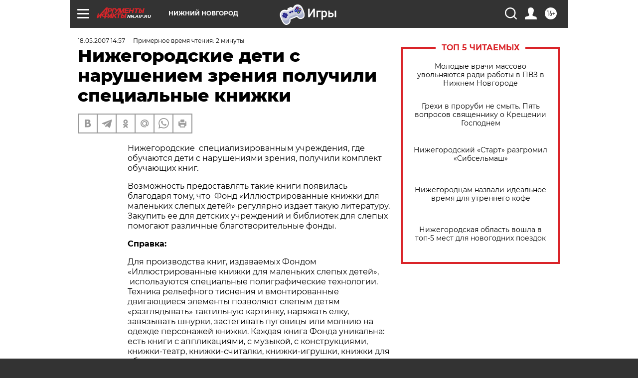

--- FILE ---
content_type: text/html
request_url: https://tns-counter.ru/nc01a**R%3Eundefined*aif_ru/ru/UTF-8/tmsec=aif_ru/985620559***
body_size: -71
content:
C2AF7B0D696DA509X1768793353:C2AF7B0D696DA509X1768793353

--- FILE ---
content_type: application/javascript
request_url: https://smi2.ru/counter/settings?payload=CIyLAhin27KivTM6JGYyNDgwYzY3LWZjM2QtNDAyYi1hYzhhLWM5N2ViZmZmZDdkNQ&cb=_callbacks____0mkklw86k
body_size: 1517
content:
_callbacks____0mkklw86k("[base64]");